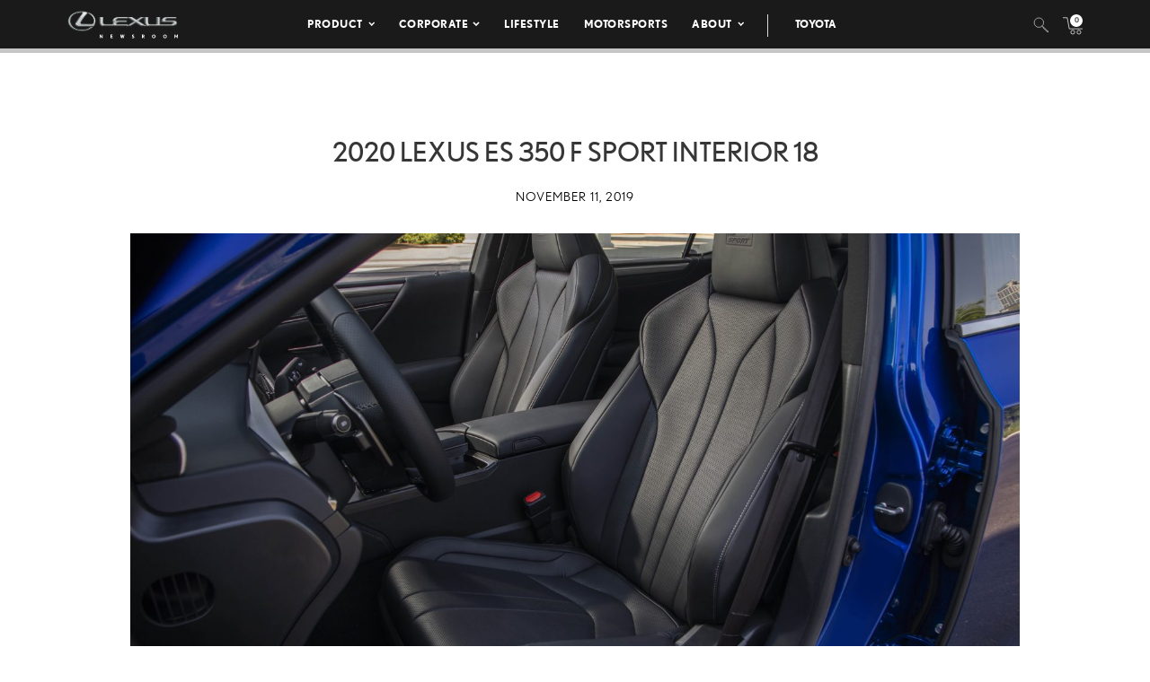

--- FILE ---
content_type: text/html; charset=utf-8
request_url: https://www.google.com/recaptcha/api2/anchor?ar=1&k=6Ldl55gUAAAAAODWLNyPR_2KfYHNm-DfOveo0xfH&co=aHR0cHM6Ly9wcmVzc3Jvb20ubGV4dXMuY29tOjQ0Mw..&hl=en&v=TkacYOdEJbdB_JjX802TMer9&size=normal&anchor-ms=20000&execute-ms=15000&cb=x9n5t7xeuwhw
body_size: 46176
content:
<!DOCTYPE HTML><html dir="ltr" lang="en"><head><meta http-equiv="Content-Type" content="text/html; charset=UTF-8">
<meta http-equiv="X-UA-Compatible" content="IE=edge">
<title>reCAPTCHA</title>
<style type="text/css">
/* cyrillic-ext */
@font-face {
  font-family: 'Roboto';
  font-style: normal;
  font-weight: 400;
  src: url(//fonts.gstatic.com/s/roboto/v18/KFOmCnqEu92Fr1Mu72xKKTU1Kvnz.woff2) format('woff2');
  unicode-range: U+0460-052F, U+1C80-1C8A, U+20B4, U+2DE0-2DFF, U+A640-A69F, U+FE2E-FE2F;
}
/* cyrillic */
@font-face {
  font-family: 'Roboto';
  font-style: normal;
  font-weight: 400;
  src: url(//fonts.gstatic.com/s/roboto/v18/KFOmCnqEu92Fr1Mu5mxKKTU1Kvnz.woff2) format('woff2');
  unicode-range: U+0301, U+0400-045F, U+0490-0491, U+04B0-04B1, U+2116;
}
/* greek-ext */
@font-face {
  font-family: 'Roboto';
  font-style: normal;
  font-weight: 400;
  src: url(//fonts.gstatic.com/s/roboto/v18/KFOmCnqEu92Fr1Mu7mxKKTU1Kvnz.woff2) format('woff2');
  unicode-range: U+1F00-1FFF;
}
/* greek */
@font-face {
  font-family: 'Roboto';
  font-style: normal;
  font-weight: 400;
  src: url(//fonts.gstatic.com/s/roboto/v18/KFOmCnqEu92Fr1Mu4WxKKTU1Kvnz.woff2) format('woff2');
  unicode-range: U+0370-0377, U+037A-037F, U+0384-038A, U+038C, U+038E-03A1, U+03A3-03FF;
}
/* vietnamese */
@font-face {
  font-family: 'Roboto';
  font-style: normal;
  font-weight: 400;
  src: url(//fonts.gstatic.com/s/roboto/v18/KFOmCnqEu92Fr1Mu7WxKKTU1Kvnz.woff2) format('woff2');
  unicode-range: U+0102-0103, U+0110-0111, U+0128-0129, U+0168-0169, U+01A0-01A1, U+01AF-01B0, U+0300-0301, U+0303-0304, U+0308-0309, U+0323, U+0329, U+1EA0-1EF9, U+20AB;
}
/* latin-ext */
@font-face {
  font-family: 'Roboto';
  font-style: normal;
  font-weight: 400;
  src: url(//fonts.gstatic.com/s/roboto/v18/KFOmCnqEu92Fr1Mu7GxKKTU1Kvnz.woff2) format('woff2');
  unicode-range: U+0100-02BA, U+02BD-02C5, U+02C7-02CC, U+02CE-02D7, U+02DD-02FF, U+0304, U+0308, U+0329, U+1D00-1DBF, U+1E00-1E9F, U+1EF2-1EFF, U+2020, U+20A0-20AB, U+20AD-20C0, U+2113, U+2C60-2C7F, U+A720-A7FF;
}
/* latin */
@font-face {
  font-family: 'Roboto';
  font-style: normal;
  font-weight: 400;
  src: url(//fonts.gstatic.com/s/roboto/v18/KFOmCnqEu92Fr1Mu4mxKKTU1Kg.woff2) format('woff2');
  unicode-range: U+0000-00FF, U+0131, U+0152-0153, U+02BB-02BC, U+02C6, U+02DA, U+02DC, U+0304, U+0308, U+0329, U+2000-206F, U+20AC, U+2122, U+2191, U+2193, U+2212, U+2215, U+FEFF, U+FFFD;
}
/* cyrillic-ext */
@font-face {
  font-family: 'Roboto';
  font-style: normal;
  font-weight: 500;
  src: url(//fonts.gstatic.com/s/roboto/v18/KFOlCnqEu92Fr1MmEU9fCRc4AMP6lbBP.woff2) format('woff2');
  unicode-range: U+0460-052F, U+1C80-1C8A, U+20B4, U+2DE0-2DFF, U+A640-A69F, U+FE2E-FE2F;
}
/* cyrillic */
@font-face {
  font-family: 'Roboto';
  font-style: normal;
  font-weight: 500;
  src: url(//fonts.gstatic.com/s/roboto/v18/KFOlCnqEu92Fr1MmEU9fABc4AMP6lbBP.woff2) format('woff2');
  unicode-range: U+0301, U+0400-045F, U+0490-0491, U+04B0-04B1, U+2116;
}
/* greek-ext */
@font-face {
  font-family: 'Roboto';
  font-style: normal;
  font-weight: 500;
  src: url(//fonts.gstatic.com/s/roboto/v18/KFOlCnqEu92Fr1MmEU9fCBc4AMP6lbBP.woff2) format('woff2');
  unicode-range: U+1F00-1FFF;
}
/* greek */
@font-face {
  font-family: 'Roboto';
  font-style: normal;
  font-weight: 500;
  src: url(//fonts.gstatic.com/s/roboto/v18/KFOlCnqEu92Fr1MmEU9fBxc4AMP6lbBP.woff2) format('woff2');
  unicode-range: U+0370-0377, U+037A-037F, U+0384-038A, U+038C, U+038E-03A1, U+03A3-03FF;
}
/* vietnamese */
@font-face {
  font-family: 'Roboto';
  font-style: normal;
  font-weight: 500;
  src: url(//fonts.gstatic.com/s/roboto/v18/KFOlCnqEu92Fr1MmEU9fCxc4AMP6lbBP.woff2) format('woff2');
  unicode-range: U+0102-0103, U+0110-0111, U+0128-0129, U+0168-0169, U+01A0-01A1, U+01AF-01B0, U+0300-0301, U+0303-0304, U+0308-0309, U+0323, U+0329, U+1EA0-1EF9, U+20AB;
}
/* latin-ext */
@font-face {
  font-family: 'Roboto';
  font-style: normal;
  font-weight: 500;
  src: url(//fonts.gstatic.com/s/roboto/v18/KFOlCnqEu92Fr1MmEU9fChc4AMP6lbBP.woff2) format('woff2');
  unicode-range: U+0100-02BA, U+02BD-02C5, U+02C7-02CC, U+02CE-02D7, U+02DD-02FF, U+0304, U+0308, U+0329, U+1D00-1DBF, U+1E00-1E9F, U+1EF2-1EFF, U+2020, U+20A0-20AB, U+20AD-20C0, U+2113, U+2C60-2C7F, U+A720-A7FF;
}
/* latin */
@font-face {
  font-family: 'Roboto';
  font-style: normal;
  font-weight: 500;
  src: url(//fonts.gstatic.com/s/roboto/v18/KFOlCnqEu92Fr1MmEU9fBBc4AMP6lQ.woff2) format('woff2');
  unicode-range: U+0000-00FF, U+0131, U+0152-0153, U+02BB-02BC, U+02C6, U+02DA, U+02DC, U+0304, U+0308, U+0329, U+2000-206F, U+20AC, U+2122, U+2191, U+2193, U+2212, U+2215, U+FEFF, U+FFFD;
}
/* cyrillic-ext */
@font-face {
  font-family: 'Roboto';
  font-style: normal;
  font-weight: 900;
  src: url(//fonts.gstatic.com/s/roboto/v18/KFOlCnqEu92Fr1MmYUtfCRc4AMP6lbBP.woff2) format('woff2');
  unicode-range: U+0460-052F, U+1C80-1C8A, U+20B4, U+2DE0-2DFF, U+A640-A69F, U+FE2E-FE2F;
}
/* cyrillic */
@font-face {
  font-family: 'Roboto';
  font-style: normal;
  font-weight: 900;
  src: url(//fonts.gstatic.com/s/roboto/v18/KFOlCnqEu92Fr1MmYUtfABc4AMP6lbBP.woff2) format('woff2');
  unicode-range: U+0301, U+0400-045F, U+0490-0491, U+04B0-04B1, U+2116;
}
/* greek-ext */
@font-face {
  font-family: 'Roboto';
  font-style: normal;
  font-weight: 900;
  src: url(//fonts.gstatic.com/s/roboto/v18/KFOlCnqEu92Fr1MmYUtfCBc4AMP6lbBP.woff2) format('woff2');
  unicode-range: U+1F00-1FFF;
}
/* greek */
@font-face {
  font-family: 'Roboto';
  font-style: normal;
  font-weight: 900;
  src: url(//fonts.gstatic.com/s/roboto/v18/KFOlCnqEu92Fr1MmYUtfBxc4AMP6lbBP.woff2) format('woff2');
  unicode-range: U+0370-0377, U+037A-037F, U+0384-038A, U+038C, U+038E-03A1, U+03A3-03FF;
}
/* vietnamese */
@font-face {
  font-family: 'Roboto';
  font-style: normal;
  font-weight: 900;
  src: url(//fonts.gstatic.com/s/roboto/v18/KFOlCnqEu92Fr1MmYUtfCxc4AMP6lbBP.woff2) format('woff2');
  unicode-range: U+0102-0103, U+0110-0111, U+0128-0129, U+0168-0169, U+01A0-01A1, U+01AF-01B0, U+0300-0301, U+0303-0304, U+0308-0309, U+0323, U+0329, U+1EA0-1EF9, U+20AB;
}
/* latin-ext */
@font-face {
  font-family: 'Roboto';
  font-style: normal;
  font-weight: 900;
  src: url(//fonts.gstatic.com/s/roboto/v18/KFOlCnqEu92Fr1MmYUtfChc4AMP6lbBP.woff2) format('woff2');
  unicode-range: U+0100-02BA, U+02BD-02C5, U+02C7-02CC, U+02CE-02D7, U+02DD-02FF, U+0304, U+0308, U+0329, U+1D00-1DBF, U+1E00-1E9F, U+1EF2-1EFF, U+2020, U+20A0-20AB, U+20AD-20C0, U+2113, U+2C60-2C7F, U+A720-A7FF;
}
/* latin */
@font-face {
  font-family: 'Roboto';
  font-style: normal;
  font-weight: 900;
  src: url(//fonts.gstatic.com/s/roboto/v18/KFOlCnqEu92Fr1MmYUtfBBc4AMP6lQ.woff2) format('woff2');
  unicode-range: U+0000-00FF, U+0131, U+0152-0153, U+02BB-02BC, U+02C6, U+02DA, U+02DC, U+0304, U+0308, U+0329, U+2000-206F, U+20AC, U+2122, U+2191, U+2193, U+2212, U+2215, U+FEFF, U+FFFD;
}

</style>
<link rel="stylesheet" type="text/css" href="https://www.gstatic.com/recaptcha/releases/TkacYOdEJbdB_JjX802TMer9/styles__ltr.css">
<script nonce="PGMFHyPFkY2jwj1rhLSsaQ" type="text/javascript">window['__recaptcha_api'] = 'https://www.google.com/recaptcha/api2/';</script>
<script type="text/javascript" src="https://www.gstatic.com/recaptcha/releases/TkacYOdEJbdB_JjX802TMer9/recaptcha__en.js" nonce="PGMFHyPFkY2jwj1rhLSsaQ">
      
    </script></head>
<body><div id="rc-anchor-alert" class="rc-anchor-alert"></div>
<input type="hidden" id="recaptcha-token" value="[base64]">
<script type="text/javascript" nonce="PGMFHyPFkY2jwj1rhLSsaQ">
      recaptcha.anchor.Main.init("[\x22ainput\x22,[\x22bgdata\x22,\x22\x22,\[base64]/[base64]/[base64]/[base64]/[base64]/[base64]/[base64]/[base64]/[base64]/[base64]/[base64]/[base64]/[base64]/[base64]/[base64]\\u003d\\u003d\x22,\[base64]\\u003d\\u003d\x22,\x22w4Jvw7HCgcOww5rCm3hgcRjDrMO9enxHRMK/w7c1Lm/CisOPwpvClgVFw5gyfUkXwowew7LCn8Kewq8Owq3Cu8O3wrxQwp4iw6JjF1/DpCtjIBF+w6Y/VFdgHMK7woPDuhB5T18nwqLDocKrNw8jJEYJwovDtcKdw6bCpsOwwrAGw4TDtcOZwptzaMKYw5HDqcKxwrbCgHJHw5jClMKKVcO/M8Kkw4rDpcORUsOTbDwLVgrDoSEvw7IqwrXDg03DqBfCp8OKw5TDhj3DscOcegXDqhtPwoQ/O8O/NETDqGDCgGtHKMO2FDbCkAFww4DChxcKw5HCmB/DoVtMwqhBfjo3woEUwphAWCDDk295dcOtw6sVwr/DhcKEHMOyUMKlw5rDmsO2THBmw4XDp8K0w4NOw4rCs3PCjMO2w4lKwq98w4/[base64]/CmCDDicK9HsOaw61AUcOlTmvCrMK+NWlLLcOLA3PDuMO2bizCl8K1w5LDocOjD8KfCMKbdFVcBDjDs8KBJhPCs8K1w7/[base64]/CqHTDicKTw6TCjyvDui/DqQXDssKLwrnCv8OdAsKxw7k/[base64]/w6V4cEd8VhjCmnQlwrc8wptNw4HDtDPDki3DhcKEJGNmw5bDgsOqw4zCrCfDqMKdesOGw6F2wosYAzhXRsKaw4fDt8OWwrTCo8KCNsOlXhHDhjoHwpXCusOIH8KEwrQxwqR2MsOpw6wie0TClcOawpRrccK0KjjCg8O/cyknciUTbU7Cgk9HKm7DvcKWIF92UsOeZ8KVw6/CklXDgsO4w58vwonCsDrCm8KDLTPCk8OeTcK9HnvCmHvDv0M9wpB3w6JtwqXCozfDucKOYFbCjMK4AEfDqQPDgkMewo/Dpjwaw4Ugw5nCqXUew4kKQsKTKMK0wpjDnGYKw5bCg8OGXcOhwrlrwqcQwo/CiA4hEwrCsUfCscKuw6fCnEDDiC8eUS4OPsKIwotPwq3Dq8KtwoXDr03CtRgXwopDT8KKwo3Dt8Kfw6jCljcfwrB7McK7wofCl8OXRn4gwrMsOsOUSMKQw5odSA3DsmsVw5DCucKgTChLVjHDl8KmPcOnwr/Do8KnFcK0w68RGMO0UTfDrQfDmsKvbMKww7XCjsKow4psTgkew7lcXWjDj8O2wr1KLQ/DjDDCrsK/wq9/QXEvw5bCoUUGwqY9OwnDqsONw4nCtDNXw79JwobCrBHDmQR7w7DDpz7Dm8KEw54YTcO0wo3Di3jDikPDjcKgwpgMcUQBw71bwq0fV8K9GMOzwoDCl1nCvEfDhcOcegZwL8KKwo/CgMO2w7rDi8KxIy40YhnDhw/DgMKzT182eMKzV8O/w5zCgMO6I8KFw7QrXMKNwoVrT8OQw7XDpx1iwpXDksKAV8OZw5EJwotmw7nCo8OORcK9wotEw5/DkMOYE03DpE1twp7Ct8OZXwfCvjTCvMKMYsOEP07DosK2b8KbLgENwokyV8O6KHkVw5ozaR5bwoY8wpUVVcKPPcKUw5V9ZwXDrELChEQRwqzDrsOzwrBXfsKLw7DCsC3DqifCrl5VMsKNw4fCoxXCm8K4J8KtLcKwwqwfwrZEe0BmMk/[base64]/w5A+PnnCsUcHWUzCll7CmsKeKcOABcKlwrDCn8O+woRKOsOqwoxySm7DnsKIEyHChTVvA07DrMOew6HDl8O/wpJUwqXCncOZw5JPw6N+w44Rw73CpQpzw4kKwo4Rw7oVScKjVsKkTMKGw7oWNcKfw65Vf8O7w58UwqV0wrYxw5LCp8OoHsONw4fCjx4ywqFvw54fXxNaw6PDg8KUwo3DvD/[base64]/DmMKGwpTCthdCBMOMUsOnXUnDrmwQw6XCuHknw4rDtjRIwrNEw6PCvSzCv3pGJ8Kbwq1IFsOcAMKZMMKFwrUgw7zCmw/DpcOhHkggPy3DigHCiQFkwoxQYcOpPEx7asOuwpXDm2JSwoZAwrzCpi1lw5bDkDU1Uh/CrMOXwrkcc8Odw53CmcOmwpVIb3vDhn01NyMaQ8OSBG4cc1rCq8ObSD4ra1JxwobCgcOPwrrDu8OtUGdLO8Kowp95woM5w4/CiMKAIU7CpgQvZcOQAhvCjMKIOELDoMOTKMKOw6BVwofDtRDDnlrCghLClHfCnknDo8K6NxEKw4t3w4AGEcK2RMKkAQ9sPQzCvTfDtgfDribCu2PDj8KnwoMMwpjCrsKqCmTDpjPCjcKVLTXDiUvDtcK2w78SFcKfPlQ6w5zDkULDmQ/DuMKpWMOxwonDpD4WSEDCljfDpknCjytSeTDCnMOLwrARw5XDgsK+fRPDog1QLWzDm8KSwprDo0fDv8OaLCjDjMOCG191w4l0w7jDlMK+TWLCgMOHNBMAcMOgGSHDnF/DisOQF0fDshtpFsOOwrrDm8KYdMOmwpvChxlGwqI/wr9LTj3ChMK9BcKTwp1rJ2BcORVOAsKPWy1hDnzDjGJ3QTBzwpfDrjfCjMKFwo/DhMKOwoleETHClcOBw4Y9SGDDj8OFZjJTwrQbJ29BOcOfw67DmcKxw7x1w7EzYyLDhnpNF8K4w7AHR8KGw7lDw7NTdsONwrcpLFwJw4V5NcO+w45+w4zClcK8Dw3DicKwf3gWw4kmwr5xdyfDr8ONGgfCqiQwKm8SdC9Lw5BKTGfDrR/DjsKHNQRREsK9IsKEwpdDejHCk3nCunxsw7Y3dSHDhsO3wp/CvTTDicOOIsK9w7UOPAN5DAvDigVUwrHDpMO3A2TDpcKHIVdgA8O+wqLDmsKAw4vDmyDClcOTdFrClsO4wp8lw77Cj07Ch8OEcMK6w7h8BXxFwrrCmhNoNx/DlBo0TRkJw6cEw67Dv8OWw6gEMC48LhU/wpPDjWPCn2Q6LMKWDyzDtMOOZRLDgjfCs8KeTjxUZMOXw4bCmxkqwqnCmMKOfcOGwqjDqMOSw61CwqXCssKsam/Cnlx/w67DlMOrw4YPXRHDiMODXMKKw7MBG8O3w6XCsMOTw63CqMOARcOGwpvDmMKaTQEEelJLOXQWwoYTcjR2L1QsKcKePcOfSHTDhcOvPjgyw57DuxHDusKDA8OcEcOLwojCm0AHaQBEwotKNcKmw7ECHsORw7nDsknClgwjw7LCkERZw7BABFRuw6XCv8O+EkzDlcKFSsK/V8KKLsKew7/CuSfDjMKfGMK9MWbDozLCisO7w6HCqghjVcOKw5srO2tvdEzCt148dsK6w5F5wrUFJWjCh2TCoUAQwrtmw5/[base64]/CgCjDjcONOMO8ZShoMMOMGRQswqrCl8OSw4V9ScK/WHTCohjDnjHDgsOLGxIMdMO9w5DCrwHClcOXwpTDtEBme2fCq8OZw6PCksOxwoPCvzxFwonDkcOMwq5Ow4sJw6sjIHoAw6rDjsKqByDCtsOaf27DqHrDr8KwCnRAw5ohwr4cwpQ4w7PDgFgsw7oscsOqw7YPw6DDjD1wGMKKwq/[base64]/wptAEnLCusOIE8OZwrPCrDIkcsKLw7xoasK/FhVRwpZucDLDpcOsTMK5woHDnHfCvSMrw5goZ8OtwrHCgnZYXcOBwrhNCMOTwqJ1w6jCj8KGIRfCk8KsZHjDtCEpw55uEsKxb8KmJcKzw5Npw5rCox8Ow40vw4cfw706woJHf8K/OlwLw79hwqRxHCPCisKtw5DCihcfw4oOfcK+w7XDlsKoUBFzw7HCjGbCoD/[base64]/w4RqH8O0QnrCsytkw51rKEtiw7/[base64]/RcOqwovDn8KpB0V/[base64]/[base64]/w6vDoDHCgMKfGlQGwp0cwq7Ds8KkwqjCk8OAwoNtwrDDoMKow6HDosOxwr3DiR/CqUITI3IYw7bDhsKaw7xBE2QrAUTDniAJZ8KUw5k7w7nDqsKIw7LDgsO6w4s1w7IqDsOVwowWw4liP8OIwqLCnl/CscOnw5PCrMOvLsKFfsO3wrhcLMOrQcOSXVXClcKkwq/DiGbCtcK2wqsnwrnCv8K3w5bCsVJWwoHDgMObOMOiX8O9CcOWBMK6w41twp/CosOgw5HCrcKEw7HDvMO0T8KNw5ktw7BeC8KIw40BwrjDjAotangvw4Z9wopzUQdWZcOkwqjCiMKvw57CgDXDjSgjKsOEW8O+TMOow5HCm8OcTzHDg2tZGRPDpMK9IcODfGsVLMOgK2bDvsO2PsKTwrrCgcOHM8KMw4zDpn/DgjLChlbCp8OLwpTDicK+IExIDW0TPCLCg8KEw5HCq8KPwoDDn8OVWMOzNWloD1EewpIPVcOuADvDkcKzwqkqw6nCmnMCw5TCk8Osw4rCkgnCjMO9wrLDh8KuwroRwq4/asK/w4nDvsKDEcOZBcOlwrPCk8OaNGrCpzPCqh7ClcOjw5xQA2lrB8OSwoI7GMKdwqrCh8OwYyjDmcO4XcOJwr3CvcKZVcK7GjcabRDCosOBesKOfGxZw5XChw09MsO1S1cXw43CmsOUZVPCqcKLw7hTZsKrVMOhwq1Nw5B7PsOKw70NaAZBbg1pQ1/[base64]/[base64]/CisOuwrzDjcOvw6QtZhDCpFXDhsO9W1rDpMKgwpHDsWXDklrCm8O+wohiJ8OqDcOaw5nCmnXCsRdmwpnDiMKfUMKtw6vDvcOYw6FJG8OqwojDk8OCL8KKwrx7QsK1Wi/DpcKfw4vCkRkdw6DDoMKSQ0bDsGfDnsK0w6VswpQ+PcOUwoxre8OpJTjCh8KnARrCsWnDp11Hd8OhUWzDg1zChR7Cp13DgFPCo2QPTcKuCMK8wqHDiMOvwqHDigfDomHChVXChMKdw70bFD3DrD7CpD/CscKQBMOUw4hgwqMHWsKTbk0gw4JEcmFUw6nCqsOeHsKAKCrDpmfCi8OywqzCnQRrwrXDkEzDnnAoIgrDpXUEWAHCssOOIMOAw4g2w5scw6MvPTYbLGnCjMOUw4/CiWB1w5bChxPDuivDlMKMw55HKWAicMKIw5zCm8KlHsO3w7Zowo8Sw6JxNsKzwqlPw70DwplpPsOOGAtsQsOqw6YfwqTCqcOyw6c1wozDrD7DqgDClMKdG1lHMsO/Y8KaNEoOw5R4wpRdw74Owq8Iwo7CsS7CgsO7E8KMw7Zuw7fCv8K/[base64]/csOaw5NUw7FLcF8wZMOiw5HCiQ8Oe8Kfw7/CnMKfwr3DrntvwrPCmUIQwrgow7MFw7LDvMOLw60PfMKvYA81UDHCoQ1Tw4lUCldHw4LCssKpwo3DoUNkwo/DgsKRDHrCncOWwr/CucOhw7bCkFzDhMK7bMOpDcKXwpzChsKEw4bCpsOwwovDkcONw4IYWjJBwofDvFzDsD1BQcOUTMOlwpvCksOew6QywobCuMK1w5gLbyVmJxN4wrJlw7vDnsOjQsKEFA3CisKNwqDDkMOeEcOLdMOoIcKGf8KPXQ3DgSbCpDTDk13Cl8O4Ow/DuFvDm8K/w6oawqjDjipKwrLCs8O7TcK+PQJVSnsRw6pdVcKrw77DhGh1D8KJwo4Vw5UjC2nCulxeKWkHBTnChHlRaBzChC7DgXAcw53DtUtiw4rCsMKiU3xpwpzCosKsw7p5w6l5w6NtacO4wq7ChBDDnX/ChFNBwrvClXzClMO/[base64]/Coy/DrDwNCMO5QsKHw4jDk1jDrcOaw5jCl2jDsyrCrwTClcKGwot2w7oAXk8NPsOIwrrCuS/DvMOZwp3CrGVWD0AAFjrCnRBdw4TDrndTw4ZKdFzCpMKFwrvDncOwbibDuzPCpcOWMsO+IDgxw7vDs8KNwrHDqXltM8OaEcKDw4bDnj3DuQjDq3/ClDTDjy1hF8KgPURwPjEowrJsJ8OVw6NjccO8TwU6KTDDjB3Dl8KZFR/[base64]/CrQUSTg51PMKECcO6JcODRsOvwqlbw7zCgsKuAcK5eF/DkAoAwrwVA8K1wp7DnsKNwogIwr9fAXzCmVLChzrDj0LCsyRjwqsnAgU1HD9Mw4wQWcKhwp7DtmbCj8O6Em/[base64]/[base64]/[base64]/LVjDpFrDpsOGw4QZwqpiZ2ZYw64Rw4jCmCHDrmdHQMKXP3tuwo5GOsK7N8OPw4XCnRlow65kw6nChHjCkkPDjsOAJl/DixnClypUw44uBg3DiMKXw44kPMORwqDCiH7CsQ3CmwMgdcOvXsObYMOXBygOBVtMw6AhwoLDplEmPcOaw6zDi8KAwqpNccOSFsOUw6gaw60tPsKAwqHDgyjDvDvCr8KGWwrCtcKYCMK9wq7Ci2shGXbCqxTDocOUw4M4EMOtH8KMw6lxw65ZS0TCicO/YsKJLDAFw4rDimAZw6F+CTvCplZIwrkhwotTwoQDSD3Dn3TDtMKtwqXDpsOhw47Ds07Cp8O2w49ww5lpwpQwQcK8T8O2T8KsLS3CpsOHw73DpSHClMO/wrchw7LCrjTDp8KrwqLCt8O4wr/ChsOqeMK7BsO4JG8EwpxRw5pRLA7Cow/[base64]/CsE/CqcK5O1ERPVTDr8KRRg7CiEMTwpgvw4sxBjVsNUbClMO6In3Cg8OmQcOuc8KmwrBPWMOdDXZCwpLDjWjDjSo4w5MpfRhkw71NwobDgl/Ciig8VxZFwqTDisOQw7QfwohlAcKgwoB6w4/CmMOpw67DgCDDncOZw7DCmUwIayTCssOGwqZQcsO7wrxQw6zCuA8Pw4B7dnpXHcO+wqx4wq7Cu8K/w5dkLMKUKcOTUsKiPW1Hw4kHw5nCt8Oew7vCtUbCgUNlYFE4w5zDjD4Zw7kKKMKEwq9TQ8OYMTtjZkELWcK/wrvCrwAsP8KLwqpSRMOML8K/wo/CmV0gw4zCvMK7woFpw7U5Z8OHwo7CvyHCnMKLwrHDkcOeGMKyTi/DoSXDmTPDo8KpwrTCgcOfw79qwos+wqvDtWTDvsOWwo3Cg3bDjMO/PAQewoQRwpQwXMKfwoA9RMKVw6TDuSLDvWnDrQl6w712wpbCvgzDncK3LMO2wrXClcOVw4lOFkfDiiBHw5xWw4p+w5lxw457D8KRMSPCssOcw4HCusKFWEZEw6RYYBIFw43DhifDgVotXcKIEUHDmyjDvcKuwqrCqi1Swp/DvMKswrU0PMK5wqHCnk/DmnrDh0c1wqzDmEXDplsqK8OkFsK/[base64]/DsWxNw5/CjjHDr8ORUsKnEHUjWsKQwrsVw7gobcO2RcOgHA/DrcOdYDc0wrjCt3xcPsO6wqfChMOPw6jDhMKpw5J7w6UWwrNzw4g3w7/CikMzwo4qKF/[base64]/DtcO1b2F1YcKzNFTDosK3DsKNeFDDglIyworCm8ObRsKQwpbDqAfDr8O2ZnjDk1JVw5YjwrpCwoMFUcOcDgEschwuw5QsLC3Dk8K8EcOFwrfDvsKxwoMSNQ7DiALDi0FnLRPDjcKdLcOzw7BvdcKsPsOQXMKUwqNAUS8KKz/[base64]/DkTcAw47DsCXDkMKKKEVzw53CviRZwrvCnFh2ZyLDmA/[base64]/w5tMasOvwo7CosKGccKOw4zDqMK9wq7CgwxCwqFFwrtYw63CisO4QGjCoRzCj8KoZhswwot0wpVSFMKnVzciwp7CqMOkw7gQfSggHsKzXcKoJcKfIGNow4xOw50DYsKFe8O8EsKTf8OVw6JUw5zCqcKfw7bCpm8YEsOKw4QCw5/[base64]/[base64]/wrhPw7HCh8ObwqTCgxbCmMOmQAbDmsOwwq3Cql4Jw65YwrFwcsKsw55IwpTCuwc7bzxdwpHDsG3CkF4Ywr4AwqbDn8KdKMKDwocVw7l0XcO8w6RrwpAUw4bDq3rCjsKRw7p7Sjtzw644HyXDp3nDikl/EA1rw5pqBHJ6wqc8LMOYQcKIwrXDlmvDsMKAwqnDtsK4wplQUgPCphdpwoQME8OEwp3CpF5ZHHrCqcKHOsOTdgsvw6DDrnrCi3JqwrFqw7/[base64]/wrjCuT/DscKNJ0pYw54mw57Dg2PCrVtENMOswrrCisODABjDlMKiZB/Dk8OhdTrCjsOBT3XCpUUzb8OuXMKYw4LClcKGwprDr2TDpMKqwoFNecODwo14wp/CqXzDtQ3Dg8KRBybDogHCrMOdMFbDssOUw63CqmNqMMOqci3Do8KUFsOTVcOvw5c0wplYwp/CvcKHwpjCscK0wowOwoTCt8OMw6zCtUvDgwQ0XXwWWjtYw5B5OMOkwr1cw7zDiWIEE13CpWsgwqcywpZhw5HDuzjCsXEFw6fCkGUkwqLDuCXDiUhIwqdBw7w0w6ALRl7CksKDQcOMw4jCn8OEwoRKwotMMhIYdjFuRw3Csh4EI8OIw7bCjBU+OB/DkA54RsO6w5LDn8OmWMKRw4Ahw4YuwoPDlBdvw6sJPzBKDix0bsKCOsOWwoUlwoTDksKywqIMBMKjwqdaOcObwroQDAgpwrdmw4LCg8O6DcOOwq3Dr8OEw6PCkMOlZkEqSn7CgSdxD8OQwpjDuCbDtT/DqjbCnsOBwoEKCw3DrmnDtsKBasOuw4A1w6Uuw5fCosKBwqpUXBPCoTpoVBsswqfDmsKnCMO5wo7CrSMKwpsFDGTDtMOedcK5KMKsZMOQw7TChE0IwrnCiMKfw61+wqrClxrDisKyXsKlw5VlwofCvRLCt3xEf03ClMKmw7JudBzCsyHDtcO6X3nDgnkzNx/[base64]/[base64]/IjoUw447w43DugpCw4/DgsKNwqzCmsOdw6s3EWg0G8OpCcOvw6bCncKmVg/[base64]/wocDw7XDpcOww71GJjcqYsOmw6zCmQnDtnvCjcOnN8KfwofCjHTCp8OiBsKIw4YNMDcMRsOow5V6KhfDssOCDMKnw4zDpDceXSXCtiIrwrhfw7HDrQ3DmyEZwrjDisOkw4sdw6/ChmsXPMO+dEZFwrpKGsKeVBPChMKuTC/DukEVwpJmWMKLD8OGw6JoWMKuUSDDh3pxwpYKwqw0dnxPAsK1McODw4pfKsOfZsOmZ14Yw7DDqBrCicKzwo1PMEcEbDk1w4vDvMORw4vCsMOEVGzDv0xzUcKOw4kpUMKWw7LDoTkzw7/CksKuQT8ZwoEYTcKnIMKqw4VMMGvCrT9RasOuGyvChsKqHcOdQF7CgmrDj8OzZSM/[base64]/CpyJZwpzCvsO7w7bDv8Kqwp/[base64]/Ct8Kmw4TDtyzCu8KpOWYMw7UZPsKow4FQJFXCvkHCkUwawp3DlXvDp3TCr8KnTMKSwp1nwqjCgXHClnjDg8KIfzLDqsOER8KDw4/DqFhBAH/CjsO5YmLCo1omw4XDrcK1T03DscODwqQ0wqsfIMKVGsKndG3CrCjCggYKw4dtbFzCisKsw7zChsOGw7/CncKIw6EswrdnwofDpcKmwp7CmsO6wpApw4bCgiPCgmZiw4zDtcK0w5HCncOywoXDu8KCB3XCssKWekgQJ8KqKsO+GAvCqsKDw5JCw5/DpMOLwpLDlSdyScKQBsOhwrzCtsKBDhfCvjhRw6/[base64]/[base64]/w7kEJMOQw7bDtzHCiMOlbhwTQBIbw4HCnTNxwoLDsQZKc8K9wqlyasO3w57DlHnDrcOewqfDlkJjJAbDsMK4KXHDt25FBQnDmcOkwq/CmsOrw6nChDzCgMKGBhDCo8K3wropw7HDgExCw6k5P8KDUMK+wp7DoMKHPGVaw67DvSozLWFscMOBw7dvMMKGwrTDnHHCnCV2bsKTRDPCs8Kqwp/[base64]/[base64]/wpHChQ1PWXMkdizCg8Obw6l4dsOUJB9Iw4rDnHnDoTLDnlsLS8Kdw49ZfMOiwok/[base64]/DnwtgXDzCucOfwrUVVBVow5HCmH9nwq7CkcKBP8OCwo43wrVuw7h+wq1Rw5/DunjCvk3DozrDjCTCnSxZPsOzCcKiV03Drn7CjQoRfMKfwqvCpMO9w54vM8K6NcOlw6HDq8OpDk3CqcOewphkwrt+w7LCisOlc2jCgcKLCcOWw6jDh8KVwpoTw6EnOTvCg8Kpd1zDmwzDsHAdVGpKfMOQw4/ComBZFmrCvMO7IcO/Y8OtPBptTQAqUy3CpFvClMOow47CicOMw6lHw73ChALCvwnClyfCgcO0w4TCnMOYwrccwq0AHGZJVHoMwobCmGLCoCTCgQTDo8K9Gig/V1RRwq05wodsUcKcw7x2RWrCr8KiwpTCt8OHbsKGWcKuw5/DiMKiwrnDkGzCmMOVw5zCicKSL0prwqPClsKpw7zDhCZ5wqrDhcK1w73DkyVVwr5BB8KHYWHCpMK5w4d/XMOtEgPCvX9FeVp/XsOXw4FSAyXDsUTCpSNGb1tDYRTDlsKzwqfChXzDlXoSUFwjw70+Sy47wovDgMKJwoFiwqtmw57DlcOnwrMuw71GwqjDsBXCrmHCtsKIwrTDlDTCkX7CgsOcwpwjwppqwrhAKsOowpnDtGsofcKqw5IwUMO8aMOFM8K3LC9aGcKSIMO/QkIialdHw4FKw4PCiFQ8ZcOhK0gMwqJcE3bChhfDhcOawqccwr7CncKKwqPDnnzDqm4rwoQ1S8Ozw51SwqLDmMKcJ8KPw5/DoA8Uw4pJLcOIwrcIXlIrw6rDjMKjCsOvw7A6Zn/DhMOeVcOow6XCssOUwqhdEMOzw7DCm8KMasKqASLDj8OZwpLCjjzDvgXCtMKjwoPCuMOSWMOAworCpsOQa3PCj2fDsSDCmcOawp4EwrXDlTFmw7AOwrZfK8KJw4/CoRHDg8OWYcKoPmEEDsKTRinCosOzSjBvAsK3FcKTw45twoDClztCEsOgwqcpWz3DhcKJw4/DsMK/wpFvw6jCkGI3HcKuwo5mXxnDpMKdS8KKwrPDqcOOYsOSMcKgwqxIS2cfwo7DsC4vVsOvwo7DtCQ8VMKwwqoswqAjDgo8wppeHgk5wo1ww5sScAd3wrvCv8O5w4RMw7tJHl3CpcKAGBTCh8KBDsKMw4TCgi0OXMK4woxCwoYSw4FqwpcmE0/Dli3DpsK1J8Ofw5kTdMKJwpPCj8OfwqkwwqAJSCUVwprDmMO/BjMceA3Cn8O/w6c0w4R2fVwfw67CrMKBworDnWDDmcOpw5UPAcODFlJXdSV5w4/Ds2vCtMOuQ8OJwpMIw5ghw65HU0/DmEdoAWdeZF7CrCjDv8Obwq8lwp/[base64]/DpsKAwr3CgMONw6PDtsKbNcOZw7bDrnjDpCfCrcORTcKtBMK3KBY3w47DinDDtcKOJ8OtYMK9GjcDbsO7aMOPdCTDvQRnQMKWwrHDn8Ktw6fCt0MNw7knw4wQw58ZwpfDlz3Dkh0Aw5LDmC/CmMOsYDwvw5pQw4wXwqkBO8KJw69rNcKew7TCi8KFV8O5ViZew4bCrMK3GgRKGHnChcKPw7LCg3vClyLDrsODJSrDmcOcw6/Ctw8bRMOHwoQjCV1OfMODwrnDuA/CqVUKwo4RRMKdUR5jwoTDpcOdb1Q8SU7Cs8KEMVzCoATCvcK1c8OxSnwjwqBQQ8KMwrHCsSJjIsKlFMKuMhfCmsO+wpZxw4LDgWXDhsKhwqkeVnQYw4PCtsKJwqZow7VYOMOTUhZUwpzDncK2A13DlgLCkw5/a8Omw5x8McOvWXBZw5LDmhxGR8K2S8Oow6HDmsOUNcKBwrHCgGrCmcOeFEFWbx0FVjbDvwTDp8KbFsKSJMO3QkDDkGYkRgw8BMO5w4g4w67DhjQNCnpeD8KZwo5nWGtiQiJuw7lUwo4LBnpCKsKGw5lKwq8YQWR/VXUDKl7CrMO9CVM1wqrChsKLIcKqMnrDoCvCizZGTUbDiMK4WMKdfMO1wo/DsV7Drzh9w5PDtwTCs8KZwpE7S8O2w7VVwoEZwqPDt8Opw4vClMKeM8O/Y1Y8I8KiMiQORsK/w7DDuBnCucO3w6bCqcOvCAbCtjByeMOMKi7Cp8OdY8OSanzDp8OYdcOiWsKmwp/DglgLw74sw4bDn8OewqEufwTDssKsw5AgMUt9w4VRTsKyIDDCrMK6QFxJw7vCjGoJOsOJcnPDjcO6w4vCjSnCkUrCqsKgw5/CoE4sZsK3HmvCk2vDh8Kxw7h2wq3DlcOfwrcHTX7DiDwGwoIkFsOhSCxpT8KXwoZVX8Obw6PDpsKKF2XCo8Olw6/CtwTDmsK3w5fDgMKtw5k1wq1lVUdIw6fCpwtGacKHw6PCl8KqccOow47DhcK5wolREWRlEMO6KcKWwpstPcOGJcOrUsO3w5DDlH3CiGvCuMOIwrXCgMKjwqxSZsKywqzDsUZGIB/ChmIUw58twpcEw53ClFTCtsOaw4DDnnJVwqXCv8OBDSHCicOvw59dwqjCgDZxw5lHwowPw65Rw5PDk8OtccOowqYRwrRYGMKtJMObVSDCiHjDncOpKMKbc8K9wrdyw7ZjN8Obw7srwrYKw4lxJMKmw7/[base64]/Du0odccOxIkzDlMK3wodPw7HDqknDoAxKw7F4LXfCkcK5XcOmw4XDu3Z2RnQlTsKAJ8OpJxnCtMKcFsKhw5obB8OZwq9WIMKlwoYBVmfDkMO4w5/CqcO6wqc4V1QXwozDhmhpXGzDqH4Uwr8vwq/DglV0wrcLRSdBwqULwpXDgsOgw6DDgjU0woMlE8Kuw7gfG8OowpTCvsKqe8KAwqIySn8ww6/[base64]/[base64]/Du8OSw7vCvnPDncK/Y3U+wqtpwrDCjEvDsMO8w7LDpMKTwr3DvcKpwp9pbcOQKCB4wr8xDn1iw7IMw63DusOmw6swOcKyKsKAGcKcImHCs2XDqQw9w6zCvsOBWikHAW/Di3VjBGPCusObSkvCr3rDqHfCqCkmw75WWgnCucORV8K7w7DCvMKSw4vCrR98CMKCW2LCs8KRw4jCgnPCpQDCkcO3XMOEScKgw4dbwrrDqhhgBUVAw6RmwqJxIXFOJ1lhw6wfw6BRwozDlFkVWS7Ch8Kyw7xew5YHw4DCn8K+wqfDjMKjSsOQbw51w6VGw78/w6NUw7wEwovCgx3ChU3Cs8O+w6dnKGBVwovDsMKgUcOLVXE5wpoAEQIQUcOjfx41acO/DMOFw6LDssKnXVrCi8KJXy9FX2R+w6/CnSrDpUTDvFAPcMKoHAvCjF1BZcKpCcOGM8OBw43DvcKlFUAAw5TCjsOlw7EhAw0Xfj/[base64]/wolfwrRawp9kw5bCpGLDpFzDuwtzw6PDtFE7w6EsbEoAw47ClSnDlMK2DTBwIknDkmvCuMKrKQvCrsO/w4V4dxwewqoAVsKmTcKswrVTw48PScK3MsKiwpEDwrXChxPDmcO9wohxFcKBw5FReHbCknJDCMKtV8ODLcO7UcKuYWzDryPDl3nDiHzDnGrDsMO0wqdBwrYLwrvCucOZwrrDllNiwpdMIMK5w5/CiMKdwqLCm00GaMKEBsKqw4ocGCzDisOtwpkXJcKyU8OiHlfCjsKLw5RkC1ZhHBHCoHnCu8KZGhTCpwVuw5/Dl2XDryrClMKvJhbDjljCgcO8E3MGwqsGw7U9bsKWaXdIwrzColPCqMOZLlXCpgnCsC5nw6/DrFnCiMOmwqfCgjtBasKWV8Knw5NqSsKzw7UaeMK5wrrClw9XfyUBJk7DkBNrwq8BZF4Idxg5w7EgwrTDsDp8J8OGckLDjC3DjVHDgsKkVMKSw6h1SjgiwpobSFM1TsO/VW0Lwp3DqzU8wr1tR8KBKwYGNMOgw7TDocORwpTDs8OzacOZwpEAHcK2w5LDusOmwo/Dn0VQAxrDqWciwp7CnXrDugknwr4EN8OjwqPDvsOdw5TClcO+IFDDpg4Gw4rDvcKwK8OGw7s5w7XDnl7DoQ7CnkXCqnkYVsOeYBXDtCtEw7zDu1M+wp1zw4M/EUTChMO1DsK4TMKAU8OkOMK5cMO6fBhWAMKuW8OtdxtAw6vCnwrCiGrDmQbCi1XDvWhfw6M2FsONV3ElwrTDjw5BM2rCrX0ywoTDmE3DrcKww7rCg2VQw5PCnz5IwrPCrcOKw5/DjcK0FTbCvMKGORQ9wqsSw7NZwq7Dg1/Cmg3Dh2VyeMKrw4svaMKNwqo2ZXrDm8OqEAJge8KGw5HDtzPCqxkLTlMvw4zDssO4WcOAw4h0wp0Fw4Unw5g/Q8KIw4DCqMOsBirCscK8wofCmcK6AXvDrsOWwpLCvmbClkfDqMO8XykTRcKWw6lNw5XDtUTDusODDcKnbB3DuS/Dj8KkP8OeCHMIw7o3NMOFwowvL8OjCh4vwoPCt8OHwrAAwqNhUD3DqHkOwpTDpsK1w77DocKlwol8HTHClsKJJ3wlwr7DiMKULTMSM8Okw4rCjhjDo8OIXHYowqjCvsK7GcONVQrCrMOCw6PDgsKRwrvDoSRTw7J7Ujprw4VHdGE3O1vDq8OrOU3Ck03Co2/DssOfIGfDh8K6OjLDnizCmnNhf8OGwrfCjzPDoH4/QlnDlHbCqMKxwr00WWoiN8KSRsKNwrLCqMOPCgLDnTnDgsOtMcKCwoPDk8KcXHXDlnrDsSxywrjDtsOsMcOYRhl/VXHCucKeGsOdFsKaD0TCoMK6KMK/awfDsi3Di8KlG8KiwoYkwpDDkcOxw5vDsTQ2FXPDi0Ucwp/CksKiVsKXwojDiRbCg8KMwprDssKiAWbCp8OGBGVnw5crKF3CusOVw4HDpMOOK3N9w6U5w7HDu0B2w6UXekjCpRJ7woXDuG/DnQPDk8KbXXvDkcKbwqLDnMK9w4kyBQQSw6FBPcOraMOHH1HDp8K2w7LCksK5Y8OCwop6GMOYwqTDuMKRw55mVsKSQ8K3axHCucOHwpcYwqVlw5rDjw7CnMOuw5fCgTHCosKIwpnDl8OCGcO3FwlKw4/Cm00+NMKVw4zClcKlw6zChMK/e8KXwoDDhsKmAcOJwqbDj8KCwqPDtm8WGBQkw4vCo0HCgXsyw5s4NjgGw7MGZsKCw6sEwqfDs8KxP8KOCmF3RXjClMOQIQcFVMK2woMBJcOWw5vDrnc4UMKSOcOMw5vDiRbDvsOjw5tgBcOcw6jDuAIswqnCtcOswrIVACUIRcOQaz3CnVQmwr4pw67Crg7CnwLDocK/w5QBwrXDm3XCicKRw5TCoSPDhsOKM8O0w4ErVFLCssKnZ28swrBjw5DDn8Khw4PDscKrYsK0wowCeGPCnMKjC8KGWcKpb8OpwpHDhBvCrMOLwrTCuFtua1Zfw6dmcSXCtMO1J31jPlVmw7IEw4PCq8OEcTvCpcOkT2/DtMOUwpDDmGHCjsOrN8OBcsKlw7Riwos3w6LDiRnCoH/Dr8OTwqRtYDQqJsKpwq7Cg1rDtcKIXzvCpGNtwp7CmMOjw5Uuwr/Cg8OlwpnDoSrCiHogWUDCpTsrUsK5fMO/wqAmfcOVFcO0DWB4w5HCpsOhcUzDkcKSwro6aHLDusOMw6V5wpQdLMObGcKhHifCoWhPL8Kqw7rDjB1cUcK1EsOmwrEUQcOpw6ExGH5RwroAGmrClcOjw4NdSy/Dg21gKRfDvXQDUcOUwq/Csxwzw5rDmMKWw7pfI8Kmw5nDgMOyPcOjw7/DlhvDkBcjdMKLwrIhw4JuM8KvwpIiZcKew6TChllLGDvCrn9IUntZwrnDvGPClcOuw5nDkW97BcKtW1HCpgfDnCbDtSfDkUrClMK6w5rCgylxw5QEfcKYwrbCrl3CmMOOacOiw5TDtzxiTU/DiMOQwojDnUUCKnvDn8K0VMKuw5llwoLDo8KNXWTCiXrDjiDCpMKxwrrDsF1vScKUMsOrXcKQwo9Iwr/CqCrDoMKhw7MVB8OrQcKbccOXfsKaw6oYw4dPwr5/QcO4w77ClsKfw7sNwrPDgcO+w49pwr8kw6w5w6jDjXJiw6Amw4XCv8KZwrnDpzvCkW3DvBbDtxrCr8ORwp/DlMOWwrYfOHMyKWtGdFjCvVbDi8Ouw6XCrsKsfcKtwqtUBjjCkxUNQjrCgXZ7S8OeHcKMOT7CvFvDtU7Ct3vDgT/CjsOOCGRTw5zDq8OXB2nCssKHY8OYw450wpDDv8KRwpjCr8KOwpjDn8OgPcKHXV7DscKYEm0Tw7/DpCHCicK4EMKjwqpZwpbCncOJw6EAwrTCi2sPM8OJw4QxLF8/DVgSTWhsWsOVw7JidRrDqGDCsw81Gm/Cg8Ogw60YVlBKwoIYSGlgKRdfw69iw5oqw4wcw7/CmR7DjUPCmzvCpXnDkGpkDhlAd17ClhB6WMOcwpHDrnjCo8KGLcO+YsOUw5XDssK/NsKIw6Y4wp3Dti/CpsKbeCYDBSZmwpU3Al4Lw5ofwoteAsKYNsKfwqw9C33CiBbDkXLCl8OEw5R2URVjwq7DtsKZOMOSecKZwoHCvsOAUEl0Li/Cs1jCmMK7XMOiGcKrBmjCqMK6RsOTbMKJBcOLw4DDgznDg0INdMOswojClRXDhnwSwo/DjMK2w6vDssKUDF3ChcK+wq49w4DClcO3w4PCsm/DiMKCwq7DjEDCscOxw5/DsXLDjsOoUE7Dt8OQw5PCt3DDjFHCqA0Lw6EmMsKPasKww7TDgiDDkMOww5laHsOnwrDCt8OPEGY2w5nDtnPCrMO1w7pNwopEHcKXBMO/XMORMXgAw5EiGcOEworCjG/CvyFvwoXCjcKqN8Otw6dwfMKxdBIgwr1ZwpE7ZcKaLsKxfMONb25gwozCucOtJkg/Y05kI2BDc3fDinlcA8OcTsOGw73Ds8KfPERsQcODNCw7bMKew6TDtwdZwoRNXDrCoVQ0VFTDgMOIw63DrMK4HyDDn216Hz3ChF7Do8KkPhTCr1o5wq/CrcKiw4nDrBfDk08Iw6vCl8OmwocZw4LCg8KtWcOpU8Kxw77DicKaSy5tUx7ChcO0eMOcw44IfMK3LmzCpcOaLMKRcg7DrEzDg8Ovw67Ct33CvMKxDMO+w73ClT0KVTLCuTENw4/DssKHO8O9SsKIO8K/[base64]/Di3fDrALDnFE5w73Cpj3Dr8KBw5zCpAbCiMO4dB9Cwr5zw5Y5wpPDnsKpUCJVwpoWwoJCeMKrdsO3UcODAmovfsK2NhPDu8OMXcOuUBVCwrXDnsOhwp/Dn8KpHH0Jw4cSNQPDoUzDucOPScKbwr/Dk2/Do8OIw6daw7cTw6ZmwpBKw6LCrjF+w586SiUqw4PDmMKxw43CsMKhwoPDuMOew5ACZ0sjS8KQw64XahdrHCBrD3rCi8Kcwo81V8KQw6MXesKRfEnCkzzDjMKrwrjDv18Jw7jDoSpfGcOKw6HDiFsrGMOvem7CsMOOwq7DosKbBMKKYMKFwqXDihLDiH8/Oh3DucOjOcKAwqfDu3/[base64]/a8Knwo5xw6XDucKaw45EQMO5ZBXDlsKMwqdiN8KCw6LCu8KDQMKGw65qw5Nlw7d0wqnCn8KAw74Gw4HChHnDs2ckw7bDlHrCtwpBc2bCoHfClcOVw4zCrnrCgcKvw5fCq3TDtsOcVsO6w7rCg8OrQzduwonDucOUWHfDjGZUw4rDtxQkwpJZ\x22],null,[\x22conf\x22,null,\x226Ldl55gUAAAAAODWLNyPR_2KfYHNm-DfOveo0xfH\x22,0,null,null,null,1,[16,21,125,63,73,95,87,41,43,42,83,102,105,109,121],[7668936,753],0,null,null,null,null,0,null,0,1,700,1,null,0,\[base64]/tzcYADoGZWF6dTZkEg4Iiv2INxgAOgVNZklJNBoZCAMSFR0U8JfjNw7/vqUGGcSdCRmc4owCGQ\\u003d\\u003d\x22,0,0,null,null,1,null,0,0],\x22https://pressroom.lexus.com:443\x22,null,[1,1,1],null,null,null,0,3600,[\x22https://www.google.com/intl/en/policies/privacy/\x22,\x22https://www.google.com/intl/en/policies/terms/\x22],\x22Dj1D77b7wqxa9eyfMOZPCbK11CK4qMRA5f13sRN2y2k\\u003d\x22,0,0,null,1,1764067013122,0,0,[90,232],null,[23,184,116],\x22RC-sHkvZjNIMK2RtA\x22,null,null,null,null,null,\x220dAFcWeA7t51zYKDr48L16lOaXBOdVmF9x-CwMwEkjp1DwcXzsyTv3ajk0F-t3yJC3z0fH1ItxmY6e9iL_w9RLDr-XXf6gD2-y3A\x22,1764149813060]");
    </script></body></html>